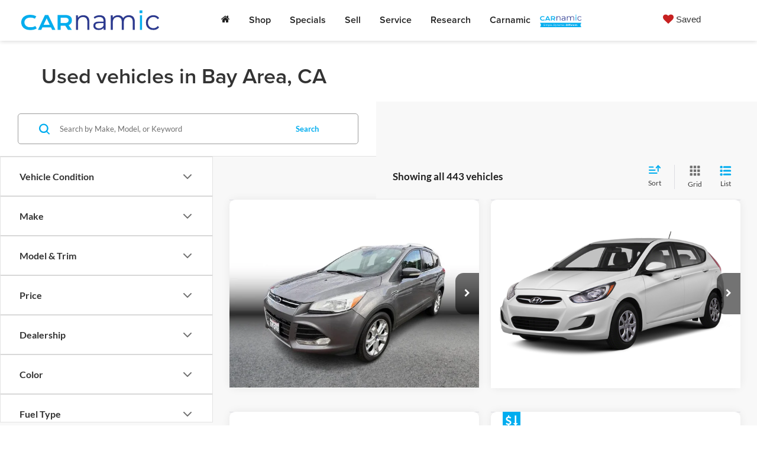

--- FILE ---
content_type: text/javascript;charset=UTF-8
request_url: https://www.carnamic.com/dealeron.js?v=22.148.0+0.65168.f6f219da6be9738a670f310f91a2a6f7e507937b
body_size: 638
content:


(function(keys) {
  for (var prop in keys) {
    window[prop] = keys[prop];
  }
})({"dealerOnGroup":1,"dealerOnDMake":"","dealerOnMultiMake":0,"DlronGlobal_ChromeCoupon":false,"DlronGlobal_DealerId":24432,"DlronGlobal_DealerName":"Carnamic","DlronGlobal_DealerCode":"","DlronGlobal_ActiveOemProgram":"","DlronGlobal_DealerIndustry":"Automotive","DlronGlobal_DealerInfoCountry":0,"DlronGlobal_DealerLanguage":1,"DlronGlobal_DealerCulture":"en-US","DlronGlobal_DealerAddress":"25601 Mission Blvd., Hayward, CA 94544","DlronGlobal_DealerCity":"Hayward","DlronGlobal_DealerState":"CA","DlronGlobal_DealerZip":"94544","DlronGlobal_DealerGroup":"Carnamic","DlronGlobal_FiveStarCampaingnTracking":0,"DlronGlobal_IsConsumerPrivacyOptedIn":false,"IsGroup":"1","DlronGlobal_IsBotDocEnabled":false,"DlronGlobal_BotDocEnabledLeadSources":"155,300,188,359","DlronGlobal_BotDocRetryCount":20,"BTSEntrance":449,"BTSExit":451,"DlronGlobal_CookieTime":60,"DlronGlobal_CookieDays":0,"DlronGlobal_CampaignCookieDays":0,"DlronGlobal_UrlTrackCookieDays":0,"DlronGlobal_EnableCampaignCookie":0,"DlronGlobal_DealeronCampaignTrackerCookieName":"DLRON_CAMPAIGN","DlronGlobal_DealeronUrlTrackerCookieName":"DLRON_URL_TRACKER","DlronGlobal_DealeronLeadTrackerCookieName":"DLRON_LEAD_TRACKER","DlronGlobal_DealeronLeadResponseCookieName":"DLRON_LEAD_RESPONSE","DlronGlobal_GCLID":"DLRON_GCLID","DlronGlobal_JsCouponShow":true,"nothxid":1,"DlronGlobal_DealerInfoPhone":"","DlronGlobal_DealerInfoPhone2":"","DlronGlobal_DealerPhone1":"","DlronGlobal_DealerPhone2":"","DlronGlobal_PlatformVersion":"22.148.0\u002B0.65168.f6f219da6be9738a670f310f91a2a6f7e507937b","cacheBuster3000":"22.148.0\u002B0.65168.f6f219da6be9738a670f310f91a2a6f7e507937b","AssetsPath":"/","JsPath":"/","MiscPath":"/","cdnPath":"https://cdn.dlron.us/","inventoryPhotoPath":"/","stockPhotoPath":"/","DlronGlobal_TemplateVersion":4,"DlronGlobal_ExpectedQueryStringParams":"bodystyle,carfax1owner,city,citympg,citympg1,citympg2,citympgrange,commercialvehicle,cpo,cylinder,cylinders,days,days1,days2,daysininvenotry,daysrange,dealership,displacement,distance,dql,drivetraintype,enginecylinders,extcolor,extspecial,features,financeprice,financeprice1,financeprice2,financepricerange,fueltype,hwympg,hwympg1,hwympg2,hwympgrange,intcolor,intransit,leaseprice,leaseprice1,leaseprice2,leasepricerange,location,make,mileage,mileage1,mileage2,mileagebound,mileagerange,model,price,price1,price2,pricedrop,pricerange,special,state,stock,stocknum,stockvin,sv,tags,transmission,trim,type,vehiclelocation,vin,year,year1,year2,yearrange,zip,pn,st,pt,type,lid,dealerid","DlronGlobal_TcpaDisclaimerText":"By clicking this box, I agree to receive in-person or automated telemarketing calls and texts from Carnamic at the number I entered. I understand that my consent is not required for purchase. ","DlronGlobal_IsFpsLoaded":false,"DlronGlobal_PriceUnlocked":"?v=kGMkORIFhLo24432"})
function CouponContentScript() {
  
}


--- FILE ---
content_type: image/svg+xml
request_url: https://cdn.dlron.us/static/industry-automotive/icons/features/alloy-wheels-sm.svg
body_size: 45
content:
<?xml version="1.0" encoding="UTF-8"?>
<svg xmlns="http://www.w3.org/2000/svg" xmlns:xlink="http://www.w3.org/1999/xlink" width="32px" height="32px" viewBox="0 0 32 32" version="1.1">
<g id="surface1">
<path style=" stroke:none;fill-rule:nonzero;fill:rgb(25.098039%,25.098039%,25.098039%);fill-opacity:1;" d="M 16 26.949219 C 9.9375 26.949219 5.050781 22.0625 5.050781 16 C 5.050781 9.9375 9.9375 5.050781 16 5.050781 C 22.0625 5.050781 26.949219 9.9375 26.949219 16 C 26.949219 22.0625 22.0625 26.949219 16 26.949219 Z M 16 6.738281 C 10.949219 6.738281 6.738281 10.949219 6.738281 16 C 6.738281 21.050781 10.949219 25.261719 16 25.261719 C 21.050781 25.261719 25.261719 21.050781 25.261719 16 C 25.261719 10.949219 21.050781 6.738281 16 6.738281 Z M 16 6.738281 "/>
<path style=" stroke:none;fill-rule:nonzero;fill:rgb(25.098039%,25.098039%,25.098039%);fill-opacity:1;" d="M 16 30.316406 C 8.085938 30.316406 1.683594 23.914062 1.683594 16 C 1.683594 8.085938 8.085938 1.683594 16 1.683594 C 23.914062 1.683594 30.316406 8.085938 30.316406 16 C 30.316406 23.914062 23.914062 30.316406 16 30.316406 Z M 16 3.367188 C 9.09375 3.367188 3.367188 9.09375 3.367188 16 C 3.367188 22.90625 9.09375 28.632812 16 28.632812 C 22.90625 28.632812 28.632812 22.90625 28.632812 16 C 28.632812 9.09375 22.90625 3.367188 16 3.367188 Z M 16 3.367188 "/>
<path style=" stroke:none;fill-rule:nonzero;fill:rgb(25.098039%,25.098039%,25.098039%);fill-opacity:1;" d="M 8.257812 9.449219 L 9.449219 8.257812 L 23.742188 22.550781 L 22.550781 23.742188 Z M 8.257812 9.449219 "/>
<path style=" stroke:none;fill-rule:nonzero;fill:rgb(25.098039%,25.098039%,25.098039%);fill-opacity:1;" d="M 8.257812 22.550781 L 22.550781 8.257812 L 23.742188 9.449219 L 9.449219 23.742188 Z M 8.257812 22.550781 "/>
<path style=" stroke:none;fill-rule:nonzero;fill:rgb(25.098039%,25.098039%,25.098039%);fill-opacity:1;" d="M 5.894531 15.15625 L 26.105469 15.15625 L 26.105469 16.84375 L 5.894531 16.84375 Z M 5.894531 15.15625 "/>
<path style=" stroke:none;fill-rule:nonzero;fill:rgb(25.098039%,25.098039%,25.098039%);fill-opacity:1;" d="M 15.15625 5.894531 L 16.84375 5.894531 L 16.84375 26.105469 L 15.15625 26.105469 Z M 15.15625 5.894531 "/>
</g>
</svg>
